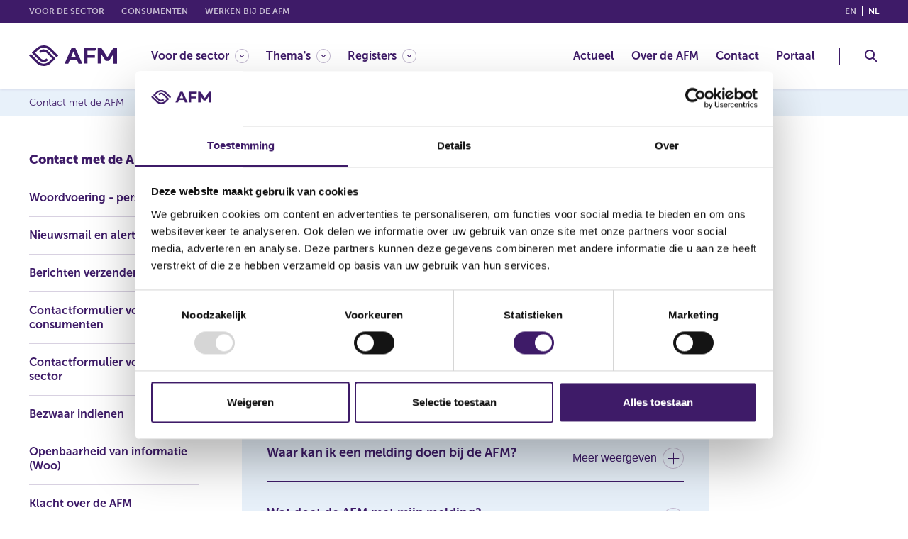

--- FILE ---
content_type: text/html; charset=utf-8
request_url: https://www.afm.nl/nl-nl/contact
body_size: 93737
content:



<!DOCTYPE html>

<html lang="nl">
    <head>
        <meta charset="UTF-8" />
<meta http-equiv="X-UA-Compatible" content="IE=edge" />
<meta name="viewport" content="width=device-width, initial-scale=1, minimum-scale=1, maximum-scale=2.0, user-scalable=yes, shrink-to-fit=no" />


    <title>Contact met de AFM</title>

        <meta name="description" content="Contact met de AFM" />
    <meta name="copyright" content="&#169;2022 AFM" />
        <meta name="thumbnail" content="https://www.afm.nl/~/profmedia/project/common/afm-logo.svg" />
    <meta name="robots" content="index,follow" />

    <meta property="og:locale" content="nl-NL" />
        <meta property="og:locale:alternate" content="en" />
        <meta property="og:title" content="Contact met de AFM" />
        <meta property="og:type" content="website" />
        <meta property="og:url" content="https://www.afm.nl/nl-nl/contact" />
            <meta property="og:image" content="https://www.afm.nl/~/profmedia/project/common/afm-logo.svg" />
        <meta property="og:description" content="Contact met de AFM" />

<!-- Proprietà Apple -->
<meta name="format-detection" content="telephone=no" />
<meta name="mobile-web-app-capable" content="yes" />
<meta name="apple-mobile-web-app-capable" content="yes" />
<meta name="apple-mobile-web-app-status-bar-style" content="black-translucent" />

        
<!-- Favicon -->
<link rel="icon" type="image/png" href="/images/global/favicon.png" />
<link rel="apple-touch-icon" href="/images/global/touch-icon-iphone.png" />
<link rel="apple-touch-icon" sizes="152x152" href="/images/global/touch-icon-ipad.png" />
<link rel="apple-touch-icon" sizes="180x180" href="/images/global/touch-icon-iphone-retina.png" />
<link rel="apple-touch-icon" sizes="167x167" href="/images/global/touch-icon-ipad-retina.png" />

<!-- Link ai css -->
<link rel="stylesheet" href="https://cdn.jsdelivr.net/npm/bootstrap@4.6.1/dist/css/bootstrap.min.css" integrity="sha384-zCbKRCUGaJDkqS1kPbPd7TveP5iyJE0EjAuZQTgFLD2ylzuqKfdKlfG/eSrtxUkn" crossorigin="anonymous"><!-- Bootstrap -->
<link rel="stylesheet" href="https://cdn.jsdelivr.net/npm/bootstrap-select@1.13.14/dist/css/bootstrap-select.min.css" integrity="sha384-2SvkxRa9G/GlZMyFexHk+WN9p0n2T+r38dvBmw5l2/J3gjUcxs9R1GwKs0seeSh3" crossorigin="anonymous"><!-- Bootstrap Select -->
<link rel="stylesheet" href="https://cdn.jsdelivr.net/npm/css-skeletons@1.0.3/css/css-skeletons.min.css" integrity="sha384-DIhI0trj4IhUnSvGgPoUyGxFZr96Ov0wD+89GywCDBFSn7hxzLC8r4ellyVsnYYb" crossorigin="anonymous"><!-- skeleton -->

<link href="/bundles/styles/global.css?v=TeKVOgs7RrwHOLt_PsfMez7sHomoHmQNTIALOydqZck1" rel="stylesheet"/>

<link href="/bundles/styles/print.css?v=9qqOfC_-HgNyPBbo1etzMdgDXzuQk8CKL9iNmy-usFQ1" rel="stylesheet"/>

<link rel="stylesheet" href="/bundles/styles/global.tablet.css?v=oI856EnE-gxXGU3tgrWbKf_OsOlmu-Fi3Fi0-iNBq0M1" media="screen and (min-width: 768px)" />

<link rel="stylesheet" href="/bundles/styles/global.desktop.css?v=X9RKIBGuofPIW-H8usSq-0U0YeqK4gJQdf_67FU_s0U1" media="screen and (min-width: 1200px)" />

<link href="/bundles/styles/style.css?v=l1tIazGOlaOfE9yTg2GpusgVyYLuarXAzFwHZgekivk1" rel="stylesheet"/>


                    
<link rel="alternate" hreflang="en" href="/en/contact" />
            
            
<link rel="alternate" hreflang="nl-NL" href="/nl-nl/contact" />
            


<link rel="alternate" hreflang="x-default" href="/en/contact" />

        

<link rel="canonical" href="/nl-nl/contact" />



<!-- Siteimprove -->
<script async src="https://siteimproveanalytics.com/js/siteanalyze_6005797.js" data-cookieconsent="statistics" type="text/plain"></script>


<script id="Cookiebot" src="https://consent.cookiebot.com/uc.js" data-cbid="bab72bb8-12d8-4ae3-becb-a84c59ddb158" data-blockingmode="auto" type="text/javascript"></script>


        <!-- Latest compiled and minified JavaScript -->
        
        
        

        
        


        

    <script data-cookieconsent="ignore" type="application/ld+json">
    {
        "@context":"http://schema.org",
        "@type" : "WebSite"
    ,"image":"https://www.afm.nl/~/profmedia/project/common/afm-logo.svg"
        ,"name":"Contact met de AFM"
        ,"description":"Contact met de AFM"
    }
    </script>

    </head>

    <body itemscope itemtype="http://schema.org/WebPage" class="">
        <div class="cc-page">
            


<header class="cc-header" itemtype="http://schema.org/WPHeader">
    <a href="#skipcontent" class="cc-gotocontent cc-visibility-hidden">Go to content</a>
    <div class="cc-header__top">
        <div class="container">
            <div class="cc-header__top__section">
                

<ul class="cc-header__top__languages">
    <li class="cc-header__top__languages__item">
        <a href="javascript:void(null);" onclick="return SwitchToLanguage('en', 'nl-NL', '/en/contact/' + '')" class="cc-header__top__languages__link ">en <span class="cc-visibility-hidden">(English)</span></a>
    </li>
    <li class="cc-header__top__languages__item">
        <a href="javascript:void(null);" onclick="return SwitchToLanguage('nl-NL', 'nl-NL', '/nl-nl/contact/' + '')" class="cc-header__top__languages__link cc-header__top__languages__link--active">nl <span class="cc-visibility-hidden">(Nederlands (Nederland))</span></a>
    </li>
</ul>

                


<nav class="cc-header__top__domain" itemscope itemtype="http://www.schema.org/SiteNavigationElement" aria-label="domeinlinks">
    <div class="cc-header__top__domain__items__wrp">
        <ul class="cc-header__top__domain__items">
                    <li class="cc-header__top__domain__item ">
                            <a href="/nl-nl/sector" class="cc-header__top__domain__link" itemprop="url"><span itemprop="name">Voor de sector</span></a>
                    </li>
                    <li class="cc-header__top__domain__item ">
                            <a href="/nl-nl/consumenten" class="cc-header__top__domain__link" itemprop="url"><span itemprop="name">Consumenten</span></a>
                    </li>
                    <li class="cc-header__top__domain__item ">
                            <a href="https://werkenbijdeafm.nl/" class="cc-header__top__domain__link" itemprop="url"><span itemprop="name">Werken bij de AFM</span></a>
                    </li>
        </ul>
    </div>
</nav>
            </div>
        </div>
    </div>

    <div class="cc-header__main">
        <div class="container">
            <div class="cc-header__main__section">
                <div class="cc-header__main__logo">
                        <a href=/nl-nl/sector class="cc-header__main__logo__link" aria-label="AFM thuis">
                            <img class="cc-svg-icon" src="~/profmedia/project/common/afm-logo.svg" alt="AFM" title="AFM" />
                        </a>
                </div>

                <div class="cc-header__main__navigation">
                    


<nav class="cc-navigation" id="wcag-menu" itemscope itemtype="http://www.schema.org/SiteNavigationElement" aria-label="Hoofdmenu">
        <div class="cc-navigation__section">
            <ul class="cc-navigation__list" role="menu">

                    <li class="cc-navigation__item cc-navigation__item--has-child" role="menuitem">
                            <a href="javascript:void(null);" class="cc-navigation__item__link " itemprop="url" aria-controls="wcag-megamenu-{FE6736A1-67FA-41E1-9A16-EF26B9BC9241}" aria-haspopup="true" aria-expanded="false" aria-label="Voor de sector"><span itemprop="name">Voor de sector</span></a>

                            <div class="cc-megamenu" id="wcag-megamenu-{FE6736A1-67FA-41E1-9A16-EF26B9BC9241}">
                                <div class="container">
                                    <button class="cc-megamenu__back js-megamenu__back">Voor de sector</button>

                                        <div class="cc-megamenu__row">
                                                <div class="cc-megamenu__col">
                                                    <ul role="menu">
                                                                <li role="menuitem">
                                                                    <a href="/nl-nl/sector/accountantsorganisaties" class="cc-megamenu__item" itemprop="url"><span itemprop="name">Accountantsorganisaties</span></a>
                                                                </li>
                                                                <li role="menuitem">
                                                                    <a href="/nl-nl/sector/auditcommissies" class="cc-megamenu__item" itemprop="url"><span itemprop="name">Auditcommissies</span></a>
                                                                </li>
                                                                <li role="menuitem">
                                                                    <a href="/nl-nl/sector/aanbieders-beleggingsobjecten" class="cc-megamenu__item" itemprop="url"><span itemprop="name">Aanbieders beleggingsobjecten</span></a>
                                                                </li>
                                                                <li role="menuitem">
                                                                    <a href="/nl-nl/sector/adviseurs-bemiddelaars-en-gevolmachtigde-agenten" class="cc-megamenu__item" itemprop="url"><span itemprop="name">Adviseurs, bemiddelaars &amp; gevolmachtigde agenten</span></a>
                                                                </li>
                                                                <li role="menuitem">
                                                                    <a href="/nl-nl/sector/banken-en-verzekeraars" class="cc-megamenu__item" itemprop="url"><span itemprop="name">Banken &amp; verzekeraars</span></a>
                                                                </li>
                                                                <li role="menuitem">
                                                                    <a href="/nl-nl/sector/beleggingsondernemingen" class="cc-megamenu__item" itemprop="url"><span itemprop="name">Beleggingsondernemingen</span></a>
                                                                </li>
                                                                <li role="menuitem">
                                                                    <a href="/nl-nl/sector/beleggingsinstellingen" class="cc-megamenu__item" itemprop="url"><span itemprop="name">Beleggingsinstellingen</span></a>
                                                                </li>
                                                                <li role="menuitem">
                                                                    <a href="/nl-nl/sector/bewaarders" class="cc-megamenu__item" itemprop="url"><span itemprop="name">Bewaarders</span></a>
                                                                </li>
                                                                <li role="menuitem">
                                                                    <a href="/nl-nl/sector/caribisch-nederland" class="cc-megamenu__item" itemprop="url"><span itemprop="name">Caribisch Nederland</span></a>
                                                                </li>
                                                                <li role="menuitem">
                                                                    <a href="/nl-nl/sector/crowdfundingplatformen" class="cc-megamenu__item" itemprop="url"><span itemprop="name">Crowdfundingplatformen</span></a>
                                                                </li>
                                                    </ul>
                                                </div>

                                                <div class="cc-megamenu__col">
                                                    <ul role="menu">
                                                                <li role="menuitem">
                                                                    <a href="/nl-nl/sector/cryptopartijen" class="cc-megamenu__item" itemprop="url"><span itemprop="name">Cryptopartijen</span></a>
                                                                </li>
                                                                <li role="menuitem">
                                                                    <a href="/nl-nl/sector/datarapporteringsdienstverleners" class="cc-megamenu__item" itemprop="url"><span itemprop="name">Datarapporteringsdienstverleners</span></a>
                                                                </li>
                                                                <li role="menuitem">
                                                                    <a href="/nl-nl/sector/effectenuitgevende-ondernemingen" class="cc-megamenu__item" itemprop="url"><span itemprop="name">Effectenuitgevende ondernemingen</span></a>
                                                                </li>
                                                                <li role="menuitem">
                                                                    <a href="/nl-nl/sector/handels--en-afwikkelplatformen" class="cc-megamenu__item" itemprop="url"><span itemprop="name">Handels- en afwikkelplatformen</span></a>
                                                                </li>
                                                                <li role="menuitem">
                                                                    <a href="/nl-nl/sector/incassobureaus" class="cc-megamenu__item" itemprop="url"><span itemprop="name">Incassobureaus</span></a>
                                                                </li>
                                                                <li role="menuitem">
                                                                    <a href="/nl-nl/sector/kredietaanbieders" class="cc-megamenu__item" itemprop="url"><span itemprop="name">Kredietaanbieders</span></a>
                                                                </li>
                                                                <li role="menuitem">
                                                                    <a href="/nl-nl/sector/kredietservicers-en-kredietkopers" class="cc-megamenu__item" itemprop="url"><span itemprop="name">Kredietservicers en kredietkopers</span></a>
                                                                </li>
                                                                <li role="menuitem">
                                                                    <a href="/nl-nl/sector/pensioenuitvoerders" class="cc-megamenu__item" itemprop="url"><span itemprop="name">Pensioenuitvoerders</span></a>
                                                                </li>
                                                                <li role="menuitem">
                                                                    <a href="/nl-nl/sector/partijen-bij-otc-derivaten-emir" class="cc-megamenu__item" itemprop="url"><span itemprop="name">Partijen bij OTC-derivaten (EMIR)</span></a>
                                                                </li>
                                                    </ul>
                                                </div>
                                        </div>
                                </div>
                            </div>
                    </li>
                    <li class="cc-navigation__item cc-navigation__item--has-child" role="menuitem">
                            <a href="javascript:void(null);" class="cc-navigation__item__link " itemprop="url" aria-controls="wcag-megamenu-{1FE955BA-F0F8-49CD-BEE9-ABA263E04D14}" aria-haspopup="true" aria-expanded="false" aria-label="Thema's"><span itemprop="name">Thema&#39;s</span></a>

                            <div class="cc-megamenu" id="wcag-megamenu-{1FE955BA-F0F8-49CD-BEE9-ABA263E04D14}">
                                <div class="container">
                                    <button class="cc-megamenu__back js-megamenu__back">Thema&#39;s</button>

                                        <div class="cc-megamenu__row">
                                                <div class="cc-megamenu__col">
                                                    <ul role="menu">
                                                                <li role="menuitem">
                                                                    <a href="/nl-nl/sector/themas/verplichtingen-voor-ondernemingen" class="cc-megamenu__item" itemprop="url"><span itemprop="name">Verplichtingen voor ondernemingen</span></a>
                                                                </li>
                                                                <li role="menuitem">
                                                                    <a href="/nl-nl/sector/themas/dienstverlening-aan-consumenten" class="cc-megamenu__item" itemprop="url"><span itemprop="name">Dienstverlening aan consumenten</span></a>
                                                                </li>
                                                                <li role="menuitem">
                                                                    <a href="/nl-nl/sector/themas/digitalisering" class="cc-megamenu__item" itemprop="url"><span itemprop="name">Digitalisering</span></a>
                                                                </li>
                                                                <li role="menuitem">
                                                                    <a href="/nl-nl/sector/themas/duurzaamheid" class="cc-megamenu__item" itemprop="url"><span itemprop="name">Duurzaamheid</span></a>
                                                                </li>
                                                                <li role="menuitem">
                                                                    <a href="/nl-nl/sector/themas/marktmisbruik" class="cc-megamenu__item" itemprop="url"><span itemprop="name">Marktmisbruik</span></a>
                                                                </li>
                                                                <li role="menuitem">
                                                                    <a href="/nl-nl/sector/themas/toetsingen" class="cc-megamenu__item" itemprop="url"><span itemprop="name">Toetsingen</span></a>
                                                                </li>
                                                    </ul>
                                                </div>

                                                <div class="cc-megamenu__col">
                                                    <ul role="menu">
                                                                <li role="menuitem">
                                                                    <a href="/nl-nl/sector/themas/beurzen-en-effecten" class="cc-megamenu__item" itemprop="url"><span itemprop="name">Beurzen en effecten</span></a>
                                                                </li>
                                                                <li role="menuitem">
                                                                    <a href="/nl-nl/sector/themas/belangrijke-europese-wet--en-regelgeving" class="cc-megamenu__item" itemprop="url"><span itemprop="name">(Europese) wet- en regelgeving</span></a>
                                                                </li>
                                                                <li role="menuitem">
                                                                    <a href="/nl-nl/sector/themas/over-het-toezicht-en-beleid-van-de-afm" class="cc-megamenu__item" itemprop="url"><span itemprop="name">Over het toezicht en beleid van de AFM</span></a>
                                                                </li>
                                                                <li role="menuitem">
                                                                    <a href="/nl-nl/sector/themas/melden-misstanden-en-incidenten" class="cc-megamenu__item" itemprop="url"><span itemprop="name">Melden misstanden en incidenten</span></a>
                                                                </li>
                                                                <li role="menuitem">
                                                                    <a href="/nl-nl/sector/themas/voorkomen-witwassen-terrorismefinanciering-naleving-sanctiewet" class="cc-megamenu__item" itemprop="url"><span itemprop="name">Voorkomen witwassen en terrorismefinanciering - naleving Sanctiewet</span></a>
                                                                </li>
                                                    </ul>
                                                </div>
                                        </div>
                                </div>
                            </div>
                    </li>
                    <li class="cc-navigation__item cc-navigation__item--has-child" role="menuitem">
                            <a href="javascript:void(null);" class="cc-navigation__item__link " itemprop="url" aria-controls="wcag-megamenu-{A1419AD9-2286-459F-ADC7-9A3E41235969}" aria-haspopup="true" aria-expanded="false" aria-label="Registers"><span itemprop="name">Registers</span></a>

                            <div class="cc-megamenu" id="wcag-megamenu-{A1419AD9-2286-459F-ADC7-9A3E41235969}">
                                <div class="container">
                                    <button class="cc-megamenu__back js-megamenu__back">Registers</button>

                                        <div class="cc-megamenu__row">
                                                <div class="cc-megamenu__col">
                                                    <ul role="menu">
                                                                <li role="menuitem">
                                                                    <a href="/nl-nl/sector/registers" class="cc-megamenu__item" itemprop="url"><span itemprop="name">Registers</span></a>
                                                                </li>
                                                                <li role="menuitem">
                                                                    <a href="/nl-nl/sector/registers/recente-meldingen" class="cc-megamenu__item" itemprop="url"><span itemprop="name">Recente meldingen</span></a>
                                                                </li>
                                                                <li role="menuitem">
                                                                    <a href="/nl-nl/sector/registers/vergunningenregisters" class="cc-megamenu__item" itemprop="url"><span itemprop="name">Vergunningenregisters</span></a>
                                                                </li>
                                                                <li role="menuitem">
                                                                    <a href="/nl-nl/sector/registers/meldingenregisters" class="cc-megamenu__item" itemprop="url"><span itemprop="name">Meldingenregisters</span></a>
                                                                </li>
                                                                <li role="menuitem">
                                                                    <a href="https://www.dnb.nl/openbaar-register/" class="cc-megamenu__item" itemprop="url"><span itemprop="name">Registers DNB</span></a>
                                                                </li>
                                                                <li role="menuitem">
                                                                    <a href="/nl-nl/sector/registers/afm-update-service" class="cc-megamenu__item" itemprop="url"><span itemprop="name">Update service</span></a>
                                                                </li>
                                                    </ul>
                                                </div>

                                        </div>
                                </div>
                            </div>
                    </li>
            </ul>
        </div>

        <div class="cc-navigation__section cc-navigation__section--right">
            <ul class="cc-navigation__list" role="menu">

                    <li class="cc-navigation__item " role="menuitem">
                            <a href="/nl-nl/sector/actueel" class="cc-navigation__item__link" itemprop="url" ><span itemprop="name">Actueel</span></a>
                                            </li>
                    <li class="cc-navigation__item " role="menuitem">
                            <a href="/nl-nl/over-de-afm" class="cc-navigation__item__link" itemprop="url" ><span itemprop="name">Over de AFM</span></a>
                                            </li>
                    <li class="cc-navigation__item " role="menuitem">
                            <a href="/nl-nl/contact" class="cc-navigation__item__link" itemprop="url" ><span itemprop="name">Contact</span></a>
                                            </li>
                    <li class="cc-navigation__item " role="menuitem">
                            <a href="https://portaal.afm.nl/" class="cc-navigation__item__link" itemprop="url" ><span itemprop="name">Portaal</span></a>
                                            </li>
            </ul>
        </div>
</nav>
                </div>


<div class="cc-header__main__search">
    <button class="cc-header-search-button js-header-search-button" aria-haspopup="true" aria-expanded="false" aria-controls="wcag-search" aria-label="Toggle Zoeken">
        <img class="cc-svg-icon" src="/images/icons/search.svg" alt="Header zoeken" title="Header zoeken" />
        <img class="cc-svg-icon cc-svg-icon--close" src="/images/icons/close.svg" alt="Zoekopdracht sluiten" title="Zoekopdracht sluiten" aria-hidden="true" />
    </button>
    <div class="cc-header-search" aria-label="Zoeken" id="wcag-search">
        <button class="cc-header-search__back js-header-search__back">Zoeken</button>
        <div class="container">
            <div class="cc-header-search__row">
                <div class="cc-header-search__col">
                    <span class="cc-header-search__title-search">Waar bent u naar op zoek?</span>
                    <form name="headerSearchForm"
                          id="headerSearchForm"
                          role="search"
                          data-context-language="nl-NL" 
                          data-context-item-id="{FFCDC9F0-2DBC-443E-8474-5A4531BDCDCE}">
                        <fieldset>
                            <legend class="cc-visibility-hidden">Zoeken</legend>
                            <div class="cc-form-group">
                                <div class="cc-content-input">
                                    <label class="cc-label cc-visibility-hidden" for="searchHeaderInputTerm">Zoeken</label>
                                    <input class="cc-input cc-input--datalist" name="searchHeaderInputTerm" id="searchHeaderInputTerm" type="text" placeholder="Zoeken"
                                           autocomplete="off" list="searchHeaderSuggestList" />
                                    <datalist id="searchHeaderSuggestList">
                                    </datalist>
                                    <button class="cc-button-input" id="searchHeaderSubmitButton">
                                        <img class="cc-svg-icon cc-icon" src="/images/icons/search.svg" alt="Header zoekbox" title="Header zoekbox" />
                                    </button>
                                </div>
                            </div>
                            <div class="cc-form-group cc-form-group--radio">
                                <div class="cc-content-radio">
                                    <div class="cc-items">
                                        <div class="cc-item">
                                            <input name="searchHeaderTypeRadio" type="radio" class="cc-radio with-gap" id="searchHeaderTypeRadio1" checked="checked"
                                                   data-search-type="global"
                                                   data-search-url="/nl-nl/zoek" />
                                            <label for="searchHeaderTypeRadio1">Zoeken binnen de website</label>
                                        </div>
                                        <div class="cc-item">
                                            <input name="searchHeaderTypeRadio" type="radio" class="cc-radio with-gap" id="searchHeaderTypeRadio2"
                                                   data-search-type="register"
                                                   data-search-url="/nl-nl/sector/registers/zoek" />
                                            <label for="searchHeaderTypeRadio2">Zoeken binnen de registers</label>
                                        </div>
                                    </div>
                                </div>
                            </div>
                        </fieldset>
                    </form>
                </div>
                <div class="cc-header-search__col cc-header-search__col--results">
                    <span class="cc-header-search__title-results">Veel gezocht</span>
                    <div class="cc-header-search__col__row">
                            <div class="cc-header-search__col__row__col">
                                <ul>
                                        <li>
                                            <a href="/nl-nl/sector/themas/duurzaamheid" class="cc-header-search__item cc-simple-link  " itemprop="url">
                                                <span itemprop="name">Duurzaamheid</span>
                                            </a>
                                        </li>
                                        <li>
                                            <a href="/nl-nl/over-de-afm/verslaglegging" class="cc-header-search__item cc-simple-link  " itemprop="url">
                                                <span itemprop="name">Jaarverslag en AFM agenda</span>
                                            </a>
                                        </li>
                                        <li>
                                            <a href="/nl-nl/sector/themas/over-het-toezicht-en-beleid-van-de-afm" class="cc-header-search__item cc-simple-link  " itemprop="url">
                                                <span itemprop="name">Over het toezicht van de AFM</span>
                                            </a>
                                        </li>
                                </ul>
                            </div>
                            <div class="cc-header-search__col__row__col">
                                <ul>
                                        <li>
                                            <a href="/nl-nl/consumenten/waarschuwingen" class="cc-header-search__item cc-simple-link  " itemprop="url">
                                                <span itemprop="name">Waarschuwingen</span>
                                            </a>
                                        </li>
                                        <li>
                                            <a href="/nl-nl/sector/themas/melden-misstanden-en-incidenten" class="cc-header-search__item cc-simple-link  " itemprop="url">
                                                <span itemprop="name">Melden misstanden en incidenten</span>
                                            </a>
                                        </li>
                                        <li>
                                            <a href="/nl-nl/contact" class="cc-header-search__item cc-simple-link  " itemprop="url">
                                                <span itemprop="name">Contact met de AFM</span>
                                            </a>
                                        </li>
                                </ul>
                            </div>
                    </div>
                </div>
            </div>
        </div>
    </div>
</div>                <div class="cc-header__main__hamburger">
                    <button class="cc-header-hamburger-button js-header-hamburger-button" aria-haspopup="true" aria-expanded="false" aria-controls="wcag-menu" aria-label="Menu wisselen">
                        <img class="cc-svg-icon cc-svg-icon--menu" src="/images/icons/menu.svg" alt="Menu" title="Menu" />
                        <img class="cc-svg-icon cc-svg-icon--close" src="/images/icons/close.svg" alt="Menu Sluiten" title="Menu Sluiten" aria-hidden="true" />
                    </button>
                </div>
            </div>
        </div>
    </div>
</header>

            <main id="main-content">
                <!-- Layout for page type: Section With Sidebar -->
<main class="cc-page__content cc-page__content--section-width-sidebar">
    <div id="skipcontent"></div>
    

<div class="cc-breadcrumbs">
    <div class="container">
        <nav aria-label="paneermeel">
            <ul class="cc-breadcrumbs-list" itemscope="" itemtype="http://schema.org/BreadcrumbList">
                    <li itemprop="itemListElement" itemscope="" itemtype="http://schema.org/ListItem">
                        <a href="/nl-nl/contact" itemprop="item" class="cc-breadcrumb-link">
                            <span itemprop="name">Contact met de AFM</span>
                        </a>
                        <meta itemprop="position" content="0">
                    </li>
            </ul>
        </nav>
    </div>
</div>
    <div class="container">
        


        <div class="cc-layout cc-layout--2-col">
            <div class="cc-layout-col cc-layout-col--left">
                


    <!-- Sidebar Left   ---   Side navigation menu -->
    <aside class="cc-sidebar cc-sidebar--left" aria-label="linker zijbalk">
        <nav class="cc-sidebar-menu" aria-label="linker zijbalkmenu">
            <button class="cc-sidebar-menu__button js-sidebar-menu__button" aria-expanded="false" aria-controls="wcag-sidebar-menu" aria-label="Contact met de AFM">Contact met de AFM</button>
            <div class="cc-sidebar-menu__wrp" id="wcag-sidebar-menu" aria-label="zijbalkmenu">
                <div class="cc-sidebar-menu__top-level">
                    <a href="/nl-nl/contact" class="cc-sidebar-menu__top-level__link cc-active">Contact met de AFM</a>
                </div>
                    <ul class="cc-sidebar-menu__list">
                            <li class="cc-sidebar-menu__subcategory jq_navigation_side-menu_li-subcategory ">
                                <a href="/nl-nl/contact/woordvoering-pers-en-media" class="cc-sidebar-menu__subcategory__parent-link
                                
                                
                               ">Woordvoering - pers &amp; media</a>
                            </li>
                            <li class="cc-sidebar-menu__subcategory jq_navigation_side-menu_li-subcategory ">
                                <a href="/nl-nl/contact/nieuwsmail" class="cc-sidebar-menu__subcategory__parent-link
                                
                                
                               ">Nieuwsmail en alertservice</a>
                            </li>
                            <li class="cc-sidebar-menu__subcategory jq_navigation_side-menu_li-subcategory ">
                                <a href="/nl-nl/contact/bericht-verzenden" class="cc-sidebar-menu__subcategory__parent-link
                                
                                
                               ">Berichten verzenden</a>
                            </li>
                            <li class="cc-sidebar-menu__subcategory jq_navigation_side-menu_li-subcategory ">
                                <a href="/nl-nl/contact/contactformulier-consumenten" class="cc-sidebar-menu__subcategory__parent-link
                                
                                
                               ">Contactformulier voor consumenten</a>
                            </li>
                            <li class="cc-sidebar-menu__subcategory jq_navigation_side-menu_li-subcategory ">
                                <a href="/nl-nl/contact/contactformulier-sector" class="cc-sidebar-menu__subcategory__parent-link
                                
                                
                               ">Contactformulier voor de sector</a>
                            </li>
                            <li class="cc-sidebar-menu__subcategory jq_navigation_side-menu_li-subcategory ">
                                <a href="/nl-nl/contact/bezwaar-indienen" class="cc-sidebar-menu__subcategory__parent-link
                                
                                
                               ">Bezwaar indienen</a>
                            </li>
                            <li class="cc-sidebar-menu__subcategory jq_navigation_side-menu_li-subcategory ">
                                <a href="/nl-nl/contact/openbaarheid-van-informatie-woo" class="cc-sidebar-menu__subcategory__parent-link
                                
                                
                               ">Openbaarheid van informatie (Woo)</a>
                            </li>
                            <li class="cc-sidebar-menu__subcategory jq_navigation_side-menu_li-subcategory ">
                                <a href="/nl-nl/contact/klacht-over-de-afm" class="cc-sidebar-menu__subcategory__parent-link
                                
                                
                               ">Klacht over de AFM</a>
                            </li>
                            <li class="cc-sidebar-menu__subcategory jq_navigation_side-menu_li-subcategory ">
                                <a href="/nl-nl/contact/opname-telefoongesprek" class="cc-sidebar-menu__subcategory__parent-link
                                
                                
                               ">Opname telefoongesprekken</a>
                            </li>
                    </ul>
            </div>
        </nav>
    </aside>
    <!-- Sidebar Left End -->

            </div>
            <div class="cc-layout-col cc-layout-col--right">
                    <div class="cc-col-huge">
        



<div class="cc-em cc-em--content-intro">
    <div class="cc-em--content-intro__row">
        <div class="cc-em--content-intro__col cc-em--content-intro__col--left">
            <!-- Simple image -->



            <!-- Simple image End -->
            <!-- Intro Text -->
            <div class="cc-em cc-em--intro-text">
                <div class="cc-content-text">
                    <h1>Contact met de AFM</h1>
                    <p>U kunt switchen tussen de twee tabbladen met veelgestelde vragen. Media kunnen voor persvragen of interviewverzoeken contact opnemen met <a href="https://www.afm.nl/nl-nl/contact/woordvoering-pers-en-media" target="_blank">woordvoering</a>.</p>
<br />
                </div>
            </div>
            


    <div class="tabs-container">
        <!-- Tabs Navigation -->
        <ul class="tab-titles">
                <li class="tab-item active" data-tab="tab-0">
                    <h2 class="tab-title">Voor consumenten</h2>
                </li>
                <li class="tab-item " data-tab="tab-1">
                    <h2 class="tab-title">Voor de sector</h2>
                </li>
        </ul>

        <!-- Tabs Content -->
        <div class="tab-contents cc-em--faq">
                <div id="tab-0" class="tab-content cc-em cc-em--faq active">
                    <h2 class="cc-em--faq__title"><h3>Veelgestelde vragen van consumenten</h3>
<div id="gtx-trans" style="position: absolute; left: -129px; top: 19px;">
</div></h2>
                        <div class="cc-em--faq__item">
                            <div class="cc-em--faq__col cc-em--faq__col--left">
                                <h3 class="faq-question">Waar kan ik een melding doen bij de AFM?</h3>
                            </div>
                            <div class="cc-em--faq__col cc-em--faq__col--right">
                                <button data-less-label="Minder weergeven"
                                        data-more-label="Meer weergeven"
                                        data-container-id="tab-0"
                                        class="cc-button cc-button--accordion collapsed jq_page-content_faq_btn-show-more"
                                        data-toggle="collapse"
                                        data-target="#faq-00"
                                        aria-expanded="false"
                                        aria-controls="faq-00"
                                        aria-label="Meer weergeven">
                                    Meer weergeven
                                </button>
                            </div>
                            <div id="faq-00"
                                 class="cc-em--faq__item__collapse collapse "
                                 data-parent="#tab-0">
                                <div class="faq-answer">
                                    <span>
<p><span style="line-height: 107%;"></span></p>
<p><span style="line-height: 107%;"></span></p>
<p><span style="line-height: 107%;"><span style="line-height: 107%;">Geef jouw melding door via ons </span><a href="https://www.afm.nl/nl-nl/contact/contactformulier-consumenten"><span style="line-height: 107%;">contactformulier</span></a><span style="line-height: 107%;">.&nbsp;</span></span><span style="line-height: 107%;">Op </span><a href="https://www.afm.nl/nl-nl/contact/meldpunt-financiele-markten"><span style="line-height: 107%;">&nbsp;</span></a>die pagina&nbsp;<span style="line-height: 107%;">vind je ook meer informatie.</span></p>
</span>
                                </div>
                            </div>
                        </div>
                        <div class="cc-em--faq__item">
                            <div class="cc-em--faq__col cc-em--faq__col--left">
                                <h3 class="faq-question">Wat doet de AFM met mijn melding?</h3>
                            </div>
                            <div class="cc-em--faq__col cc-em--faq__col--right">
                                <button data-less-label="Minder weergeven"
                                        data-more-label="Meer weergeven"
                                        data-container-id="tab-0"
                                        class="cc-button cc-button--accordion collapsed jq_page-content_faq_btn-show-more"
                                        data-toggle="collapse"
                                        data-target="#faq-01"
                                        aria-expanded="false"
                                        aria-controls="faq-01"
                                        aria-label="Meer weergeven">
                                    Meer weergeven
                                </button>
                            </div>
                            <div id="faq-01"
                                 class="cc-em--faq__item__collapse collapse "
                                 data-parent="#tab-0">
                                <div class="faq-answer">
                                    <span>
<p><span style="line-height: 107%;"></span></p>
<p><span style="line-height: 107%;"></span></p>
<p><span style="line-height: 107%;"><span style="line-height: 107%;">De AFM onderzoekt misstanden in de financi&euml;le sector. Hierbij dienen de meldingen die de AFM van consumenten en marktpartijen ontvangt als belangrijke signalen. Een melding geef je door via ons </span><a href="https://www.afm.nl/nl-nl/contact/contactformulier-consumenten"><span style="line-height: 107%;">contactformulier</span></a><span style="line-height: 107%;">.<span style="color: #0070c0;"> </span></span></span></p>
<span style="line-height: 107%;">
<p><span style="line-height: 107%;">Op </span><a href="https://www.afm.nl/nl-nl/consumenten/klachten/melden-heeft-zin"><span style="line-height: 107%;">deze pagina</span></a><span style="line-height: 107%;"> lees je hoe wij omgaan met jouw melding. </span></p>
</span><br />
<p>&nbsp;</p>
</span>
                                </div>
                            </div>
                        </div>
                        <div class="cc-em--faq__item">
                            <div class="cc-em--faq__col cc-em--faq__col--left">
                                <h3 class="faq-question">Heeft deze partij een vergunning?</h3>
                            </div>
                            <div class="cc-em--faq__col cc-em--faq__col--right">
                                <button data-less-label="Minder weergeven"
                                        data-more-label="Meer weergeven"
                                        data-container-id="tab-0"
                                        class="cc-button cc-button--accordion collapsed jq_page-content_faq_btn-show-more"
                                        data-toggle="collapse"
                                        data-target="#faq-02"
                                        aria-expanded="false"
                                        aria-controls="faq-02"
                                        aria-label="Meer weergeven">
                                    Meer weergeven
                                </button>
                            </div>
                            <div id="faq-02"
                                 class="cc-em--faq__item__collapse collapse "
                                 data-parent="#tab-0">
                                <div class="faq-answer">
                                    <span>
<p><span style="line-height: 107%;"></span></p>
<p><span style="line-height: 107%;"></span></p>
<p><span style="line-height: 107%;"></span></p>
<p><span style="line-height: 107%;"><span style="line-height: 107%;">Via </span><a href="https://www.afm.nl/nl-nl/consumenten/themas/financieel-advies/check-je-aanbieder"><span style="line-height: 107%;">Check je aanbieder</span></a><span style="line-height: 107%;"> controleer je wat er bij de AFM bekend is over de onderneming waarmee je zakendoet, of wilt gaan doen. Op deze manier kun je zien of jouw aanbieder, bemiddelaar of adviseur beschikt over een vergunning en of er gewaarschuwd is tegen deze onderneming. </span></span></p>
<span style="line-height: 107%;">
<p><span style="line-height: 107%;">Doe geen zaken met een onderneming waarvoor wordt gewaarschuwd. Je loopt het risico om opgelicht te worden en je geld kwijt te raken. Aanvullend kun je ook direct in specifieke <a href="https://www.afm.nl/nl-nl/sector/registers/vergunningenregisters">registers</a> en <a href="https://www.afm.nl/nl-nl/consumenten/waarschuwingen/bekijk-de-waarschuwingen">waarschuwingslijsten</a> zoeken. </span></p>
</span><br />
<p>&nbsp;</p>
</span>
                                </div>
                            </div>
                        </div>
                        <div class="cc-em--faq__item">
                            <div class="cc-em--faq__col cc-em--faq__col--left">
                                <h3 class="faq-question">Kan ik ook een klacht indienen over een financi&#235;le instelling?</h3>
                            </div>
                            <div class="cc-em--faq__col cc-em--faq__col--right">
                                <button data-less-label="Minder weergeven"
                                        data-more-label="Meer weergeven"
                                        data-container-id="tab-0"
                                        class="cc-button cc-button--accordion collapsed jq_page-content_faq_btn-show-more"
                                        data-toggle="collapse"
                                        data-target="#faq-03"
                                        aria-expanded="false"
                                        aria-controls="faq-03"
                                        aria-label="Meer weergeven">
                                    Meer weergeven
                                </button>
                            </div>
                            <div id="faq-03"
                                 class="cc-em--faq__item__collapse collapse "
                                 data-parent="#tab-0">
                                <div class="faq-answer">
                                    <span>
<p><span style="line-height: 107%;"></span></p>
<p><span style="line-height: 107%;"></span></p>
<p><span style="line-height: 107%;"></span></p>
<p><span style="line-height: 107%;"></span></p>
<p><span style="line-height: 107%;"><span style="line-height: 107%;">Ben je niet tevreden over een bank, verzekeraar of een andere financi&euml;le onderneming? Dan kun je een klacht indienen. Op </span><a href="https://www.afm.nl/nl-nl/consumenten/klachten/klachten-over-financiele-ondernemingen"><span style="line-height: 107%;">deze pagina</span></a><span style="line-height: 107%;"> lees je welke stappen je dient te volgen voor het indienen van een klacht. </span></span></p>
<br />
<p>&nbsp;</p>
</span>
                                </div>
                            </div>
                        </div>
                        <div class="cc-em--faq__item">
                            <div class="cc-em--faq__col cc-em--faq__col--left">
                                <h3 class="faq-question">Wat moet ik doen als ik fraude of oplichting vermoed?</h3>
                            </div>
                            <div class="cc-em--faq__col cc-em--faq__col--right">
                                <button data-less-label="Minder weergeven"
                                        data-more-label="Meer weergeven"
                                        data-container-id="tab-0"
                                        class="cc-button cc-button--accordion collapsed jq_page-content_faq_btn-show-more"
                                        data-toggle="collapse"
                                        data-target="#faq-04"
                                        aria-expanded="false"
                                        aria-controls="faq-04"
                                        aria-label="Meer weergeven">
                                    Meer weergeven
                                </button>
                            </div>
                            <div id="faq-04"
                                 class="cc-em--faq__item__collapse collapse "
                                 data-parent="#tab-0">
                                <div class="faq-answer">
                                    <span>
<p><span style="line-height: 107%;"></span></p>
<p><span style="line-height: 107%;"></span></p>
<p><span style="line-height: 107%;"></span></p>
<p><span style="line-height: 107%;"></span></p>
<p><span style="line-height: 107%;">Vermoed je fraude en/of oplichting? Of ben je zelf opgelicht? Er zijn als consument dan een aantal acties die je kunt ondernemen.<br />
</span><span style="line-height: 107%;"><br />
Bij vermoedens van fraude en/of oplichting meld je dit aan de AFM. Je kunt dit doen via ons </span><a href="https://www.afm.nl/nl-nl/contact/contactformulier-consumenten"><span style="line-height: 107%;">contactformulier</span></a><span style="line-height: 107%;">. Op </span><a href="https://www.afm.nl/nl-nl/contact/meldpunt-financiele-markten"><span style="line-height: 107%;">deze</span></a><span style="line-height: 107%;"> pagina lees je hoe dit proces in zijn werk gaat.<br />
<br />
</span><span style="line-height: 107%;">Bent je zelf opgelicht? Bekijk dan </span><a href="https://www.afm.nl/nl-nl/consumenten/waarschuwingen/wat-als-je-bent-opgelicht"><span style="line-height: 107%;">deze pagina</span></a><span style="line-height: 107%;"> om te lezen welke stappen je kunt ondernemen.</span></p>
<span style="line-height: 107%;">
<p><span style="line-height: 107%;"> </span></p>
</span><br />
<p>&nbsp;</p>
</span>
                                </div>
                            </div>
                        </div>
                        <div class="cc-em--faq__item">
                            <div class="cc-em--faq__col cc-em--faq__col--left">
                                <h3 class="faq-question">Wat als ik meer wil weten over een specifiek financieel product? </h3>
                            </div>
                            <div class="cc-em--faq__col cc-em--faq__col--right">
                                <button data-less-label="Minder weergeven"
                                        data-more-label="Meer weergeven"
                                        data-container-id="tab-0"
                                        class="cc-button cc-button--accordion collapsed jq_page-content_faq_btn-show-more"
                                        data-toggle="collapse"
                                        data-target="#faq-05"
                                        aria-expanded="false"
                                        aria-controls="faq-05"
                                        aria-label="Meer weergeven">
                                    Meer weergeven
                                </button>
                            </div>
                            <div id="faq-05"
                                 class="cc-em--faq__item__collapse collapse "
                                 data-parent="#tab-0">
                                <div class="faq-answer">
                                    <span>
<p><span style="line-height: 107%;"></span></p>
<p><span style="line-height: 107%;"></span></p>
<p><span style="line-height: 107%;">Kijk voor vragen over specifiek financieel product op onze website onder 'Thema&rsquo;s', of selecteer direct een van de onderstaande pagina&rsquo;s. Staat het onderwerp dat je zoekt er niet bij? Neem dan contact met ons op.&nbsp;<br />
<br />
Hieronder vind je onze pagina&rsquo;s voor verschillende financi&euml;le producten:</span></p>
<p><a href="https://www.afm.nl/nl-nl/consumenten/themas/hypotheken"><span style="line-height: 107%;">Hypotheken</span></a></p>
<p><a href="https://www.afm.nl/nl-nl/consumenten/themas/verzekeren"><span style="line-height: 107%;">Verzekeren</span></a></p>
<p><a href="https://www.afm.nl/nl-nl/consumenten/themas/pensioenen"><span style="line-height: 107%;">Pensioenen</span></a></p>
<p><a href="https://www.afm.nl/nl-nl/consumenten/themas/lenen"><span style="line-height: 107%;">Lenen</span></a></p>
<p><a href="https://www.afm.nl/nl-nl/consumenten/themas/financieel-advies"><span style="line-height: 107%;">Financieel Advies</span></a></p>
<p><a href="https://www.afm.nl/nl-nl/consumenten/themas/zelf-beleggen"><span style="line-height: 107%;">(Zelf) Beleggen</span></a></p>
<p><a href="https://www.afm.nl/nl-nl/consumenten/themas/crypto"><span style="line-height: 107%;">Crypto&rsquo;s</span></a></p>
<p><a href="https://www.afm.nl/nl-nl/consumenten/themas/sparen"><span style="line-height: 107%;">Sparen</span></a></p>
</span>
                                </div>
                            </div>
                        </div>
                </div>
                <div id="tab-1" class="tab-content cc-em cc-em--faq ">
                    <h2 class="cc-em--faq__title"><h3>Veelgestelde vragen vanuit de sector</h3>
<div id="gtx-trans" style="position: absolute; left: -30px; top: -25px;">
</div></h2>
                        <div class="cc-em--faq__item">
                            <div class="cc-em--faq__col cc-em--faq__col--left">
                                <h3 class="faq-question">Hoe werkt het AFM Portaal?</h3>
                            </div>
                            <div class="cc-em--faq__col cc-em--faq__col--right">
                                <button data-less-label="Minder weergeven"
                                        data-more-label="Meer weergeven"
                                        data-container-id="tab-1"
                                        class="cc-button cc-button--accordion collapsed jq_page-content_faq_btn-show-more"
                                        data-toggle="collapse"
                                        data-target="#faq-10"
                                        aria-expanded="false"
                                        aria-controls="faq-10"
                                        aria-label="Meer weergeven">
                                    Meer weergeven
                                </button>
                            </div>
                            <div id="faq-10"
                                 class="cc-em--faq__item__collapse collapse "
                                 data-parent="#tab-1">
                                <div class="faq-answer">
                                    <span>
<p style="line-height: 115%;"><span style="line-height: 115%;"></span></p>
<p style="line-height: 115%;"><span style="line-height: 115%;"></span></p>
<p style="line-height: 115%;"><span style="line-height: 115%;">&nbsp;</span></p>
<span style="line-height: 115%;">
<p style="line-height: 115%;"><span style="line-height: 115%;">Raadpleeg </span><span style="line-height: 115%;"><a href="https://www.afm.nl/~/profmedia/files/handleiding/invulinstructie-afm-portaal.pdf?la=nl-nl">deze instructies</a></span><span style="line-height: 115%;"> voor het </span><span style="line-height: 115%;"><a href="https://portaal.afm.nl/">AFM Portaal</a></span><span style="line-height: 115%;">.&nbsp;Maakt uw onderneming gebruik van het AFM Portaal? In het laastste kwartaal van 2025 gaan we over naar MFA (Multi-Factor Authentication). Dat maakt de communicatie met de AFM nog veiliger. We houden u ge&iuml;nformeerd via het aanmeldingsscherm van het AFM Portaal.<br />
<br />
</span></p>
<p style="line-height: 115%;"><span style="line-height: 115%;">&nbsp;</span></p>
<p style="line-height: 115%;"><span style="line-height: 115%;">Wilt u uw e-mailadres wijzigen? Het is nog niet mogelijk om via het portaal uw e-mailadres wijzigen. Wel kunt u zelf op</span><span style="text-decoration: none; line-height: 115%;"> </span><span style="line-height: 115%;"><a href="http://www.portaal.afm.nl/">portaal.afm.nl</a></span><span style="text-decoration: none; line-height: 115%;"> </span><span style="line-height: 115%;">een nieuw e-mailadres registeren en koppelen, via &ldquo;Nu registreren&rdquo;. </span></p>
<p style="line-height: 115%;"><span style="line-height: 115%;">&nbsp;</span></p>
<p style="line-height: 115%;"><span style="line-height: 115%;">Wilt u het e-mailadres van een medewerker wijzigen? Dat kan via &ldquo;medewerkers beheren&rdquo;. U leest daar meer over op pagina 10 t/m 13 van </span><span style="line-height: 115%;"><a href="https://www.afm.nl/~/profmedia/files/handleiding/invulinstructie-afm-portaal.pdf?la=nl-nl">deze instructies</a></span><span style="line-height: 115%; color: #7030a0;">.</span><span style="line-height: 115%;"> </span></p>
<p style="line-height: 115%;"><span style="line-height: 115%;">&nbsp;</span></p>
<p style="line-height: 115%;"><span style="line-height: 115%;">Wilt u het e-mailadres van een wettelijke vertegenwoordiger deactiveren? Mail dan uw verzoek naar </span><span style="line-height: 115%; text-decoration: underline; color: #0070c0;">info@afm.nl</span><span style="line-height: 115%;">.</span></p>
</span>
<p>&nbsp;</p>
<span style="line-height: 115%;">
<p>&nbsp;</p>
</span>
<p>&nbsp;</p>
</span>
                                </div>
                            </div>
                        </div>
                        <div class="cc-em--faq__item">
                            <div class="cc-em--faq__col cc-em--faq__col--left">
                                <h3 class="faq-question"> Heeft u een brief naar aanleiding van de Markmonitor (MMAB) ontvangen?  </h3>
                            </div>
                            <div class="cc-em--faq__col cc-em--faq__col--right">
                                <button data-less-label="Minder weergeven"
                                        data-more-label="Meer weergeven"
                                        data-container-id="tab-1"
                                        class="cc-button cc-button--accordion collapsed jq_page-content_faq_btn-show-more"
                                        data-toggle="collapse"
                                        data-target="#faq-11"
                                        aria-expanded="false"
                                        aria-controls="faq-11"
                                        aria-label="Meer weergeven">
                                    Meer weergeven
                                </button>
                            </div>
                            <div id="faq-11"
                                 class="cc-em--faq__item__collapse collapse "
                                 data-parent="#tab-1">
                                <div class="faq-answer">
                                    <span>
<p style="line-height: 115%;"><span style="line-height: 115%;"></span></p>
<p style="line-height: 115%;"><span style="line-height: 115%;"></span></p>
<p style="line-height: 115%;">&nbsp;</p>
<p><span>Op de onderstaande pagina&rsquo;s leest u meer over deze normen: </span></p>
<p><span><a href="https://eur01.safelinks.protection.outlook.com/?url=https%3A%2F%2Fwww.afm.nl%2Fnl-nl%2Fsector%2Fthemas%2Fdienstverlening-aan-consumenten%2Fklantrelatie%2Fbeheerst-beloningsbeleid&amp;data=05%7C02%7CMadelein.Bouma%40afm.nl%7C749594aed99646df434008dd944565cb%7C9093514ce1bd43538feca9f77172d205%7C0%7C0%7C638829747951286554%7CUnknown%7CTWFpbGZsb3d8eyJFbXB0eU1hcGkiOnRydWUsIlYiOiIwLjAuMDAwMCIsIlAiOiJXaW4zMiIsIkFOIjoiTWFpbCIsIldUIjoyfQ%3D%3D%7C0%7C%7C%7C&amp;sdata=nS8h26pAQkMciBmEy3T2DxIMHnJ7JIEXIQUHRR4hEoQ%3D&amp;reserved=0">Beheerst beloningsbeleid</a></span></p>
<p><span><a href="https://eur01.safelinks.protection.outlook.com/?url=https%3A%2F%2Fwww.afm.nl%2Fnl-nl%2Fsector%2Fthemas%2Fdienstverlening-aan-consumenten%2Fklantrelatie%2Fklachtenadministratie&amp;data=05%7C02%7CMadelein.Bouma%40afm.nl%7C749594aed99646df434008dd944565cb%7C9093514ce1bd43538feca9f77172d205%7C0%7C0%7C638829747951300476%7CUnknown%7CTWFpbGZsb3d8eyJFbXB0eU1hcGkiOnRydWUsIlYiOiIwLjAuMDAwMCIsIlAiOiJXaW4zMiIsIkFOIjoiTWFpbCIsIldUIjoyfQ%3D%3D%7C0%7C%7C%7C&amp;sdata=pcGKtKsXZtlRzMi25E%2F0Iti%2B85xkdYGwvma5JzUCiRE%3D&amp;reserved=0">Klachtenadministratie</a></span></p>
<p><span><a href="https://eur01.safelinks.protection.outlook.com/?url=https%3A%2F%2Fwww.afm.nl%2Fnl-nl%2Fsector%2Fadviseurs-bemiddelaars-en-gevolmachtigde-agenten%2Fdoorlopende-eisen-en-bedrijfsvoering%2Fmelden-misstanden-en-incidenten&amp;data=05%7C02%7CMadelein.Bouma%40afm.nl%7C749594aed99646df434008dd944565cb%7C9093514ce1bd43538feca9f77172d205%7C0%7C0%7C638829747951313068%7CUnknown%7CTWFpbGZsb3d8eyJFbXB0eU1hcGkiOnRydWUsIlYiOiIwLjAuMDAwMCIsIlAiOiJXaW4zMiIsIkFOIjoiTWFpbCIsIldUIjoyfQ%3D%3D%7C0%7C%7C%7C&amp;sdata=9LOFVqdbpstdKPyqbzdTTv2edjQ7CSyceSl%2FMGqwtDg%3D&amp;reserved=0">Melden misstanden en incidenten</a></span></p>
<p><span><a href="https://eur01.safelinks.protection.outlook.com/?url=https%3A%2F%2Fwww.afm.nl%2F~%2Fprofmedia%2Ffiles%2Fwet-regelgeving%2Fbeleidsuitingen%2Fleidraden%2Fherziene-leidraad-wwft-2024.pdf&amp;data=05%7C02%7CMadelein.Bouma%40afm.nl%7C749594aed99646df434008dd944565cb%7C9093514ce1bd43538feca9f77172d205%7C0%7C0%7C638829747951325534%7CUnknown%7CTWFpbGZsb3d8eyJFbXB0eU1hcGkiOnRydWUsIlYiOiIwLjAuMDAwMCIsIlAiOiJXaW4zMiIsIkFOIjoiTWFpbCIsIldUIjoyfQ%3D%3D%7C0%7C%7C%7C&amp;sdata=udLf4eQ6g%2FId5OicKi7j%2BRIaaz6BLZHJbZBiHuAsXmE%3D&amp;reserved=0">Leidraad Wwft en Sanctiewet</a> </span></p>
<br />
<br />
<p>&nbsp;</p>
<br />
<p>&nbsp;</p>
</span><br />
                                </div>
                            </div>
                        </div>
                        <div class="cc-em--faq__item">
                            <div class="cc-em--faq__col cc-em--faq__col--left">
                                <h3 class="faq-question">Heb ik een AFM-vergunning nodig?</h3>
                            </div>
                            <div class="cc-em--faq__col cc-em--faq__col--right">
                                <button data-less-label="Minder weergeven"
                                        data-more-label="Meer weergeven"
                                        data-container-id="tab-1"
                                        class="cc-button cc-button--accordion collapsed jq_page-content_faq_btn-show-more"
                                        data-toggle="collapse"
                                        data-target="#faq-12"
                                        aria-expanded="false"
                                        aria-controls="faq-12"
                                        aria-label="Meer weergeven">
                                    Meer weergeven
                                </button>
                            </div>
                            <div id="faq-12"
                                 class="cc-em--faq__item__collapse collapse "
                                 data-parent="#tab-1">
                                <div class="faq-answer">
                                    <span>
<p style="line-height: 115%;"><span style="line-height: 115%;"></span></p>
<p style="line-height: 115%;"><span style="line-height: 115%;">Per doelgroep vindt u informatie over de vergunningplicht. Een juridisch adviseur kan vaststellen of uw activiteiten vergunningplichtig zijn. </span></p>
<p style="line-height: 115%;"><span style="line-height: 115%;">&nbsp;</span></p>
<p style="margin-bottom: 8pt; line-height: 115%;"><span style="line-height: 115%;"><a href="https://www.afm.nl/nl-nl/sector/accountantsorganisaties/vergunning/aanvragen">Accountantsorganisaties</a></span></p>
<p style="margin-bottom: 8pt; line-height: 115%;"><span style="line-height: 115%;"><a href="https://www.afm.nl/nl-nl/sector/aanbieders-beleggingsobjecten/vergunning/vergunning-aanvragen">Aanbieders beleggingsobjecten</a></span></p>
<p style="margin-bottom: 8pt; line-height: 115%;"><span style="line-height: 115%;"><a href="https://www.afm.nl/nl-nl/sector/adviseurs-bemiddelaars-en-gevolmachtigde-agenten/bedrijfsvoering/vergunningaanvraag">Adviseurs, bemiddelaars &amp; gevolmachtigde agenten</a></span></p>
<p style="margin-bottom: 8pt; line-height: 115%;"><span style="line-height: 115%;"><a href="https://www.afm.nl/nl-nl/sector/beleggingsondernemingen/vergunningen-en-meldingen/vergunningverlening">Beleggingsondernemingen</a></span><span style="line-height: 115%;"> (o.a. vermogensbeheer of beleggingsadvies)</span></p>
<p style="margin-bottom: 8pt; line-height: 115%;"><span style="line-height: 115%;"><a href="https://www.afm.nl/nl-nl/sector/beleggingsinstellingen">Beleggingsinstellingen</a></span><span style="text-decoration: none; line-height: 115%;"> </span><span style="line-height: 115%;">(beheerders van een fonds)</span></p>
<p style="margin-bottom: 8pt; line-height: 115%;"><span style="line-height: 115%;"><a href="https://www.afm.nl/nl-nl/sector/bewaarders">Bewaarders</a></span></p>
<p style="margin-bottom: 8pt; line-height: 115%;"><span style="line-height: 115%;"><a href="https://www.afm.nl/nl-nl/sector/caribisch-nederland/vergunning">Caribisch Nederland</a></span></p>
<p style="margin-bottom: 8pt; line-height: 115%;"><span style="line-height: 115%;"><a href="https://www.afm.nl/nl-nl/sector/crowdfundingplatformen/toezicht">Crowdfundingplatformen</a> </span></p>
<p style="margin-bottom: 8pt; line-height: 115%;"><span style="line-height: 115%;"><a href="https://www.afm.nl/nl-nl/sector/cryptopartijen">Cryptopartijen</a></span></p>
<p style="margin-bottom: 8pt; line-height: 115%;"><span style="line-height: 115%;"><a href="https://www.afm.nl/nl-nl/sector/effectenuitgevende-ondernemingen">Effectenuitgevende ondernemingen</a></span><span style="text-decoration: none; line-height: 115%;"> </span><span style="line-height: 115%;">(o.a. beursgenoteerde bedrijven)</span></p>
<p style="margin-bottom: 8pt; line-height: 115%;"><span style="line-height: 115%;"><a href="https://www.afm.nl/nl-nl/sector/handels--en-afwikkelplatformen">Handels- en afwikkelplatformen</a></span> <span style="line-height: 115%;">(o.a. beurzen)</span></p>
<p style="margin-bottom: 8pt; line-height: 115%;"><span style="line-height: 115%;"><a href="https://www.afm.nl/nl-nl/sector/incassobureaus">Incassobureaus</a></span></p>
<p style="margin-bottom: 8pt; line-height: 115%;"><span style="line-height: 115%;"><a href="https://www.afm.nl/nl-nl/sector/kredietaanbieders">Kredietaanbieders</a></span></p>
<p>&nbsp;</p>
</span><br />
                                </div>
                            </div>
                        </div>
                        <div class="cc-em--faq__item">
                            <div class="cc-em--faq__col cc-em--faq__col--left">
                                <h3 class="faq-question">Hoe kan ik mijn vergunning of registratie wijzigen?</h3>
                            </div>
                            <div class="cc-em--faq__col cc-em--faq__col--right">
                                <button data-less-label="Minder weergeven"
                                        data-more-label="Meer weergeven"
                                        data-container-id="tab-1"
                                        class="cc-button cc-button--accordion collapsed jq_page-content_faq_btn-show-more"
                                        data-toggle="collapse"
                                        data-target="#faq-13"
                                        aria-expanded="false"
                                        aria-controls="faq-13"
                                        aria-label="Meer weergeven">
                                    Meer weergeven
                                </button>
                            </div>
                            <div id="faq-13"
                                 class="cc-em--faq__item__collapse collapse "
                                 data-parent="#tab-1">
                                <div class="faq-answer">
                                    <span>
<p style="line-height: 115%;"><span style="line-height: 115%;"></span></p>
<p style="line-height: 115%;"><span style="line-height: 115%; line-height: 115%;"></span></p>
<p style="line-height: 115%;"><span style="line-height: 115%; line-height: 115%; line-height: 115%;">Is uw adres gewijzigd? Uw adreswijziging hoeft u alleen door te geven aan de Kamer van Koophandel (KvK). De AFM ontvangt de wijziging van de KvK en verwerkt deze binnen maximaal drie weken. U hoeft de wijziging niet apart aan de AFM door te geven, omdat de AFM het vestigings- en correspondentieadres niet handmatig kan aanpassen.&nbsp; </span></p>
<span style="line-height: 115%; line-height: 115%;">
<p style="line-height: 115%;"><span style="line-height: 115%;">&nbsp;</span></p>
<p style="line-height: 115%;"><span style="line-height: 115%;">Wilt u uw vergunning of registratie wijzigen? Wilt u uw vergunning of registratie uitbreiden, of juist (gedeeltelijk) intrekken? U kunt direct zelf een wijziging doorvoeren via het</span> <span style="line-height: 115%;"><a href="https://portaal.afm.nl/">AFM Portaal</a></span><span style="line-height: 115%;">.</span></p>
</span>
<p>&nbsp;</p>
</span><br />
                                </div>
                            </div>
                        </div>
                        <div class="cc-em--faq__item">
                            <div class="cc-em--faq__col cc-em--faq__col--left">
                                <h3 class="faq-question">Hoe meld ik een incident of misstand?</h3>
                            </div>
                            <div class="cc-em--faq__col cc-em--faq__col--right">
                                <button data-less-label="Minder weergeven"
                                        data-more-label="Meer weergeven"
                                        data-container-id="tab-1"
                                        class="cc-button cc-button--accordion collapsed jq_page-content_faq_btn-show-more"
                                        data-toggle="collapse"
                                        data-target="#faq-14"
                                        aria-expanded="false"
                                        aria-controls="faq-14"
                                        aria-label="Meer weergeven">
                                    Meer weergeven
                                </button>
                            </div>
                            <div id="faq-14"
                                 class="cc-em--faq__item__collapse collapse "
                                 data-parent="#tab-1">
                                <div class="faq-answer">
                                    <span>
<p style="line-height: 115%;"><span style="line-height: 115%;"></span></p>
<p style="line-height: 115%;"><span style="line-height: 115%; line-height: 115%;"></span></p>
<p style="line-height: 115%;"><span style="line-height: 115%; line-height: 115%; line-height: 115%;"><span style="line-height: 115%;">De AFM vindt het belangrijk om meldingen over trends, misstanden en incidenten te ontvangen. Geef uw incidentmelding, of melding van een misstand door aan de AFM via </span><a href="mailto:meldingenformulier@afm.nl">meldingenformulier@afm.nl</a><span style="line-height: 115%;">. </span></span></p>
<span style="line-height: 115%; line-height: 115%;">
<p style="line-height: 115%;"><span style="line-height: 115%;">&nbsp;</span></p>
<p style="line-height: 115%;"><span style="line-height: 115%;">U leest hier meer over op </span><span style="line-height: 115%;"><a href="https://www.afm.nl/nl-nl/sector/themas/melden-misstanden-en-incidenten/waarom-is-uw-melding-belangrijk">deze pagina</a></span><span style="color: #1f4e79; line-height: 115%;"> </span><span style="line-height: 115%;">van onze website.<span style="color: #1f4e79;"> </span></span></p>
</span><br />
<p>&nbsp;</p>
</span><br />
                                </div>
                            </div>
                        </div>
                        <div class="cc-em--faq__item">
                            <div class="cc-em--faq__col cc-em--faq__col--left">
                                <h3 class="faq-question">Hoe regel ik een betaling aan de AFM?</h3>
                            </div>
                            <div class="cc-em--faq__col cc-em--faq__col--right">
                                <button data-less-label="Minder weergeven"
                                        data-more-label="Meer weergeven"
                                        data-container-id="tab-1"
                                        class="cc-button cc-button--accordion collapsed jq_page-content_faq_btn-show-more"
                                        data-toggle="collapse"
                                        data-target="#faq-15"
                                        aria-expanded="false"
                                        aria-controls="faq-15"
                                        aria-label="Meer weergeven">
                                    Meer weergeven
                                </button>
                            </div>
                            <div id="faq-15"
                                 class="cc-em--faq__item__collapse collapse "
                                 data-parent="#tab-1">
                                <div class="faq-answer">
                                    <span>
<p style="line-height: 115%;"><span style="line-height: 115%;"></span></p>
<p style="line-height: 115%;"><span style="line-height: 115%;"></span></p>
<p style="line-height: 115%;"><span style="line-height: 115%; line-height: 115%;"></span></p>
<p style="line-height: 115%;"><span style="line-height: 115%; line-height: 115%; line-height: 115%;"><span style="line-height: 115%;">Wilt u een kopie factuur? Mail dan naar </span><a href="mailto:debiteuren@afm.nl">debiteuren@afm.nl</a> <span style="line-height: 115%;">o.v.v. uw debiteurnummer.</span></span></p>
<span style="line-height: 115%; line-height: 115%;">
<p style="line-height: 115%;"><span style="line-height: 115%;">&nbsp;</span></p>
<p style="line-height: 115%;"><span style="line-height: 115%;">Kijk op </span><span style="line-height: 115%;"><a href="https://www.afm.nl/nl-nl/over-de-afm/kosten/betaling">Betaling (afm.nl)</a></span><span style="line-height: 115%;"> voor informatie over gespreid betalen of een incassomachtiging. Heeft u een andere vraag over toezichtkosten? Bekijk dan: </span><span style="line-height: 115%;"><a href="https://www.afm.nl/nl-nl/over-de-afm/kosten">Kosten van ons toezicht (afm.nl)</a></span><span style="line-height: 115%;">.</span></p>
</span><br />
<p>&nbsp;</p>
<p>&nbsp;</p>
</span><br />
                                </div>
                            </div>
                        </div>
                </div>
        </div>

        <div class="tabs-container-description">
            <div class="cc-content-text">
                <h2></h2>
                <span>
<p><span style="line-height: 107%;"></span></p>
<p><span style="line-height: 107%;"></span></p>
<p><span style="line-height: 107%;">Staat uw vraag er niet bij? Ga naar een van de contactformulieren.</span></p>
</span><br />
            </div>
        </div>
        <br>

            <p>
                <a class="cc-button cc-button--primary" href="/nl-nl/contact/contactformulier-consumenten">
                    Contactformulier voor consumenten
                </a>
            </p>
            <p>
                <a class="cc-button cc-button--primary" href="/nl-nl/contact/contactformulier-sector">
                    Contactformulier voor de sector
                </a>
            </p>
    </div>
    <script>
        document.addEventListener("DOMContentLoaded", function () {
            const tabs = document.querySelectorAll('[data-tab]');
            const contents = document.querySelectorAll('.tab-content');

            tabs.forEach((tab, index) => {
                tab.addEventListener('click', () => {
                    // Remove 'active' class from all tabs and contents
                    tabs.forEach(t => t.classList.remove('active'));
                    contents.forEach(c => c.classList.remove('active'));

                    // Add 'active' class to the clicked tab
                    tab.classList.add('active');

                    // Add 'active' class to all contents with the specific ID
                    const targetContents = document.querySelectorAll(`#tab-${index}`);
                    targetContents.forEach(content => content.classList.add('active'));
                });
            });
        });
    </script>
    <!-- Script para manejar la interactividad de las Tabs -->
    <style>
        .tabs-container {
            font-family: Arial, sans-serif;
            margin-bottom: 32px;
        }

        .tabs-container-description {
            margin-top: 20px;
        }

        .tab-titles {
            display: flex;
            list-style: none;
            margin: 0;
            padding: 0;
        }

        .tab-title {
            text-align: center;
            color: #3e1b68;
            font-weight: bold;
            padding-top: 10px;
            margin-bottom: 14px;
        }

        .tab-item {
            flex: 1;
            text-align: center;
            cursor: pointer;
            border-bottom: none;
            background-color: #f0f0f0;
            color: #f0f0f0;
            font-weight: bold;
            margin: 0;
            transition: background 0.3s, color 0.3s;
            border-bottom: 3px solid #fff;
            border-top: 12px solid;
        }

            .tab-item.active {
                border-top: #3e1b68 12px solid;
                background-color: #fff;
            }

        .tab-contents {
            padding: 20px;
        }

        .tab-content {
            display: none;
            padding: 15px;
            margin-bottom: 5px;
        }

            .tab-content.active {
                display: block;
            }

        .faq-question {
            font-size: 18px;
            font-weight: bold;
            color: #3e1b68;
        }

        .faq-answer {
            margin-top: 10px;
            color: #000;
        }

        .cc-em--faq__item {
            margin-bottom: 20px;
        }

        .cc-em--faq__col {
            display: flex;
            align-items: center;
            justify-content: space-between;
        }

        .cc-em--faq__item__title {
            font-size: 18px;
            font-weight: bold;
            color: #3e1b68;
        }

        .cc-content-text {
            margin-top: 10px;
            color: #555;
        }
    </style>


            


<div class="cc-em cc-em--text">
    <div class="cc-content-text">
<h2>Postadres</h2>        <p>Autoriteit Financiële Markten<br />
Postbus 11723<br />
1001 GS  AMSTERDAM<br /></p>
    </div>
    <div class="cc-content-button">
        
    </div>
</div>


<div class="cc-em cc-em--text">
    <div class="cc-content-text">
<h2>Bezoekadres</h2>        <p>Vijzelgracht 50<br />
1017 HS  AMSTERDAM<br />
<em>(adres parkeergarage: Nieuwe Weteringstraat 5)</em><br />
<br />
De AFM is goed bereikbaar met het <a href="https://9292.nl/">openbaar vervoer</a>.<br />
<br />
Ons kantoor is soms lastig bereikbaar per auto. Bekijk actuele informatie over parkeren, verkeer en werkzaamheden <a rel="noopener noreferrer" href="https://www.amsterdam.nl/parkeren-verkeer" target="_blank">op de website</a> van de gemeente Amsterdam.<br />
<br />
</p>
<h3>Legitimatieplicht</h3>
<p>Zorg bij uw bezoek voor een geldig wettelijk legitimatiebewijs. Onder een geldig wettelijk legitimatiebewijs wordt verstaan: een paspoort, rijbewijs of een identiteitskaart.<br /><br /></p>
<h3>Bankgegevens</h3>
<p>Bank: Rabobank<br />
IBAN rekeningnummer NL54 RABO 0309 4802 99<br />
Bic code: RABONL2U</p>
    </div>
    <div class="cc-content-button">
        
    </div>
</div>
            <!-- Intro Text End -->
        </div>
        <div class="cc-em--content-intro__col cc-em--content-intro__col--right">
            
        </div>
    </div>
</div>
    </div>

            </div>
        </div>
    </div>
</main>
<!-- End Layout -->
            </main>
            
            <div class="container">
                <nav id="error-summary"
                     class="cc-error-summary container"
                     aria-labelledby="error-summary-title"
                     role="alert"
                     aria-live="polite"
                     tabindex="-1"
                     hidden>
                    <h2 id="error-summary-title">Er zijn fouten in uw formulier:</h2>
                    <ul id="error-summary-list" class="cc-error-summary__list"></ul>
                </nav>
            </div>
            

<footer class="cc-footer" itemscope itemtype="http://schema.org/WPFooter">
    <div class="container">
        <div class="cc-footer__main">
            <div class="cc-footer__row">
                <div class="cc-footer__col cc-footer__col--1">
                        <nav class="cc-footer__items" itemscope itemtype="http://www.schema.org/SiteNavigationElement" aria-label="voettekst link 1">
                            <ul class="cc-footer__link-items">
                                    <li>
                                            <a href="https://afm.archiefweb.eu/#archive" class="cc-footer__link-item cc-simple-link" itemprop="url"><span itemprop="name">Archief</span></a>
                                    </li>
                                    <li>
                                            <a href="/nl-nl/over-de-afm" class="cc-footer__link-item cc-simple-link" itemprop="url"><span itemprop="name">Over de AFM</span></a>
                                    </li>
                                    <li>
                                            <a href="/nl-nl/contact" class="cc-footer__link-item cc-simple-link" itemprop="url"><span itemprop="name">Contact</span></a>
                                    </li>
                                    <li>
                                            <a href="https://werkenbijdeafm.nl/" class="cc-footer__link-item cc-simple-link" itemprop="url"><span itemprop="name">Werken bij de AFM</span></a>
                                    </li>
                            </ul>
                        </nav>
                </div>
                <div class="cc-footer__col cc-footer__col--2">
                        <nav class="cc-footer__items" itemscope itemtype="http://www.schema.org/SiteNavigationElement" aria-label="voettekst link 2">
                            <ul class="cc-footer__link-items">
                                    <li>
                                            <a href="/nl-nl/over-de-afm/over-deze-website" class="cc-footer__link-item cc-simple-link" itemprop="url"><span itemprop="name">Over deze website</span></a>
                                    </li>
                                    <li>
                                            <a href="/nl-nl/over-de-afm/over-deze-website/privacy" class="cc-footer__link-item cc-simple-link" itemprop="url"><span itemprop="name">Privacy</span></a>
                                    </li>
                                    <li>
                                            <a href="/nl-nl/over-de-afm/over-deze-website/cookiebeleid" class="cc-footer__link-item cc-simple-link" itemprop="url"><span itemprop="name">Cookiebeleid</span></a>
                                    </li>
                            </ul>
                        </nav>
                </div>
                <div class="cc-footer__col cc-footer__col--3">
                    

    <ul class="cc-footer__social">
            <li class="cc-footer__social__item">
                <a href="https://twitter.com/AutoriteitFM" target="_blank" rel="noopener" aria-label="Twitter (opent in een nieuw venster)">
                    <img class="cc-svg-icon" src="/~/profmedia/feature/pagecontent/social-media/x.svg?h=600&amp;w=1200&amp;hash=50935501066F76E4B21E9A2EA17D06D3" alt="" title="" />
                </a>
            </li>
            <li class="cc-footer__social__item">
                <a href="https://www.facebook.com/AutoriteitFM" target="_blank" rel="noopener" aria-label="Facebook (opent in een nieuw venster)">
                    <img class="cc-svg-icon" src="/~/profmedia/feature/pagecontent/social-media/facebook.svg?h=600&amp;w=1200&amp;hash=ABF694336ABC0CCC705DC348A21C567B" alt="Volg ons op Facebook" title="Volg ons op Facebook" />
                </a>
            </li>
            <li class="cc-footer__social__item">
                <a href="https://www.linkedin.com/company/autoriteit-financiele-markten" target="_blank" rel="noopener" aria-label="Linkedin (opent in een nieuw venster)">
                    <img class="cc-svg-icon" src="/~/profmedia/feature/pagecontent/social-media/linkedin.svg?h=600&amp;w=1200&amp;hash=D0177F7F0E307C136F6A64847F930949" alt="Bekijk ons op LinkedIn" title="Bekijk ons op LinkedIn" />
                </a>
            </li>
            <li class="cc-footer__social__item">
                <a href="/nl-nl/rss-feed/nieuws-professionals" target="_blank" rel="noopener" aria-label="Feed (opent in een nieuw venster)">
                    <img class="cc-svg-icon" src="/~/profmedia/feature/pagecontent/social-media/feed.svg?h=600&amp;w=1200&amp;hash=8F0BDB885767D6262D226176AE853B97" alt="RSS" title="RSS" />
                </a>
            </li>
    </ul>

                </div>
                <div class="cc-footer__col cc-footer__col--4">

                    <div class="cc-footer__organization">
                            <div class="cc-footer__organization__logo">
                                <a href="/nl-nl/sector" aria-label="Voettekst AFM Home">
                                    <img class="cc-svg-icon" src="~/profmedia/project/common/afm-logo.svg" alt="AFM" title="AFM" />
                                </a>
                            </div>
                        <div class="cc-footer__organization__text">
                            <p><span style="background-color: #ffffff; color: #3e1b68;">De AFM maakt zich sterk voor eerlijke en transparante financiële markten. Als onafhankelijke gedragstoezichthouder dragen wij bij aan duurzaam financieel welzijn in Nederland.</span></p>
                        </div>
                    </div>
                </div>
                <div class="cc-footer__col cc-footer__col--5">
                    <small class="cc-footer__copyright">&copy; Copyright AFM 2025 - alle rechten voorbehouden</small>
                </div>
            </div>
        </div>
    </div>
</footer>
        </div>

        

        
<!-- JavaScript import -->
<script data-cookieconsent="ignore" type="text/javascript" src="https://code.jquery.com/jquery-3.6.0.min.js" integrity="sha384-vtXRMe3mGCbOeY7l30aIg8H9p3GdeSe4IFlP6G8JMa7o7lXvnz3GFKzPxzJdPfGK" crossorigin="anonymous"></script><!-- jQuery -->
<script data-cookieconsent="ignore" type="text/javascript">var jQueryNC = jQuery.noConflict();</script>
<script data-cookieconsent="ignore" type="text/javascript" src="https://cdn.jsdelivr.net/npm/bootstrap@4.6.1/dist/js/bootstrap.bundle.min.js" integrity="sha384-fQybjgWLrvvRgtW6bFlB7jaZrFsaBXjsOMm/tB9LTS58ONXgqbR9W8oWht/amnpF" crossorigin="anonymous"></script><!-- Bootstrap -->
<script data-cookieconsent="ignore" type="text/javascript" src="https://cdn.jsdelivr.net/npm/bootstrap-select@1.13.14/dist/js/bootstrap-select.min.js" integrity="sha384-SfMwgGnc3UiUUZF50PsPetXLqH2HSl/FmkMW/Ja3N2WaJ/fHLbCHPUsXzzrM6aet" crossorigin="anonymous"></script><!-- Bootstrap Select -->
<script data-cookieconsent="ignore" type="text/javascript" src="https://maxcdn.bootstrapcdn.com/js/ie10-viewport-bug-workaround.js" integrity="sha384-EZKKO3vHj6CHKQPIi5+Ubzvx7GjCAfgb/28vGjgly8qKb2DMq7V5D2o//Bjp9z03" crossorigin="anonymous"></script><!-- Bootstrap Workaround - Optional -->
<script data-cookieconsent="ignore" type="text/javascript" src="https://cdnjs.cloudflare.com/ajax/libs/slick-carousel/1.8.1/slick.min.js" integrity="sha384-YGnnOBKslPJVs35GG0TtAZ4uO7BHpHlqJhs0XK3k6cuVb6EBtl+8xcvIIOKV5wB+" crossorigin="anonymous"></script><!-- Slick Slider -->
<script data-cookieconsent="ignore" type="text/javascript" src="https://cdnjs.cloudflare.com/ajax/libs/moment.js/2.29.3/moment.min.js" integrity="sha384-VkYBpizY3H/V5eDF5oW+byIGs0i23IayoHzsEYFCrqG6RzlO3+GPSsQb4uG5cRDp" crossorigin="anonymous"></script><!-- Slick Slider -->


<script type='text/javascript' data-cookieconsent='ignore' src='/bundles/scripts/global.js?v=134CtB4-ifL2n0c5WpzoJmv7wHCt3vqOk5w8FTn1Scg1'></script>

<script type='text/javascript' data-cookieconsent='ignore' src='/bundles/scripts/body.js?v=ryio8zZVBLjvj8dveEvprJQ6bw-zJxT9GtsMK8N0rnk1'></script>


<!-- Optional -->
<!--[if lt IE 9]>
    <script data-cookieconsent="ignore" type="text/javascript" src="https://cdnjs.cloudflare.com/ajax/libs/html5shiv/3.7.3/html5shiv.min.js" integrity="sha384-qFIkRsVO/J5orlMvxK1sgAt2FXT67og+NyFTITYzvbIP1IJavVEKZM7YWczXkwpB" crossorigin="anonymous"></script>
    <script data-cookieconsent="ignore" type="text/javascript" src="https://cdnjs.cloudflare.com/ajax/libs/respond.js/1.4.2/respond.min.js" integrity="sha384-ZoaMbDF+4LeFxg6WdScQ9nnR1QC2MIRxA1O9KWEXQwns1G8UNyIEZIQidzb0T1fo" crossorigin="anonymous"></script>
<![endif]-->




</body>
</html>